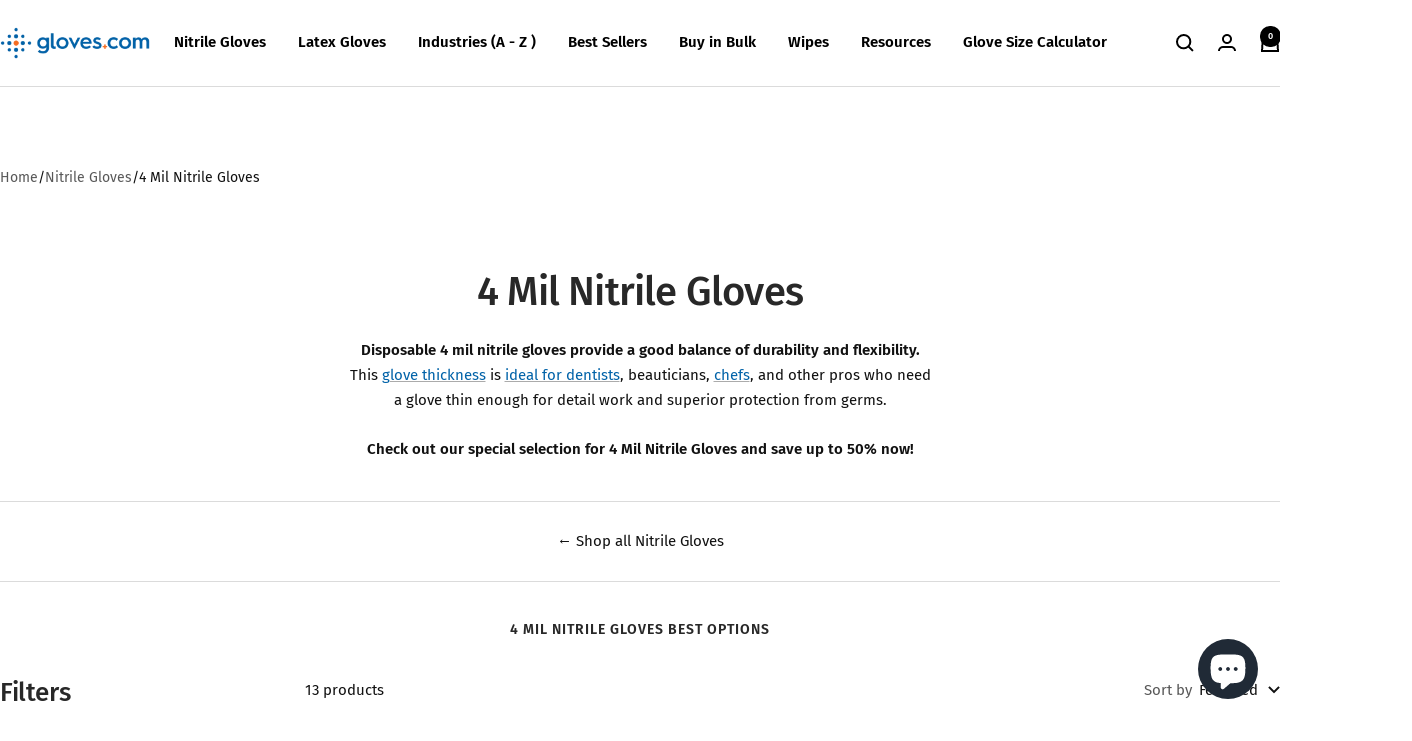

--- FILE ---
content_type: text/json
request_url: https://conf.config-security.com/model
body_size: 86
content:
{"title":"recommendation AI model (keras)","structure":"release_id=0x65:37:38:75:5c:4d:22:23:60:77:33:6e:45:67:60:63:28:66:54:4c:78:68:53:58:2c:72:71:71:2a;keras;m3b9y4o8fvqr4x8xfj224iu1a5j4xax3yolapramkbxeyj8c1utjdflrjdh7d3kcsrsne5s8","weights":"../weights/65373875.h5","biases":"../biases/65373875.h5"}

--- FILE ---
content_type: text/javascript
request_url: https://www.gloves.com/cdn/shop/t/152/assets/custom.js?v=123861774832374041691744032298
body_size: -616
content:
//# sourceMappingURL=/cdn/shop/t/152/assets/custom.js.map?v=123861774832374041691744032298
